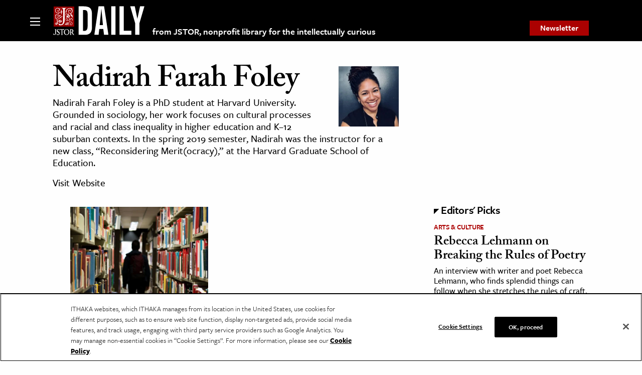

--- FILE ---
content_type: text/html; charset=utf-8
request_url: https://www.google.com/recaptcha/api2/anchor?ar=1&k=6Lfm4tgrAAAAADiGWR9xu848P_5K6B55HHfQmRy_&co=aHR0cHM6Ly9kYWlseS5qc3Rvci5vcmc6NDQz&hl=en&v=PoyoqOPhxBO7pBk68S4YbpHZ&size=invisible&anchor-ms=20000&execute-ms=30000&cb=jw7le9qvul20
body_size: 48729
content:
<!DOCTYPE HTML><html dir="ltr" lang="en"><head><meta http-equiv="Content-Type" content="text/html; charset=UTF-8">
<meta http-equiv="X-UA-Compatible" content="IE=edge">
<title>reCAPTCHA</title>
<style type="text/css">
/* cyrillic-ext */
@font-face {
  font-family: 'Roboto';
  font-style: normal;
  font-weight: 400;
  font-stretch: 100%;
  src: url(//fonts.gstatic.com/s/roboto/v48/KFO7CnqEu92Fr1ME7kSn66aGLdTylUAMa3GUBHMdazTgWw.woff2) format('woff2');
  unicode-range: U+0460-052F, U+1C80-1C8A, U+20B4, U+2DE0-2DFF, U+A640-A69F, U+FE2E-FE2F;
}
/* cyrillic */
@font-face {
  font-family: 'Roboto';
  font-style: normal;
  font-weight: 400;
  font-stretch: 100%;
  src: url(//fonts.gstatic.com/s/roboto/v48/KFO7CnqEu92Fr1ME7kSn66aGLdTylUAMa3iUBHMdazTgWw.woff2) format('woff2');
  unicode-range: U+0301, U+0400-045F, U+0490-0491, U+04B0-04B1, U+2116;
}
/* greek-ext */
@font-face {
  font-family: 'Roboto';
  font-style: normal;
  font-weight: 400;
  font-stretch: 100%;
  src: url(//fonts.gstatic.com/s/roboto/v48/KFO7CnqEu92Fr1ME7kSn66aGLdTylUAMa3CUBHMdazTgWw.woff2) format('woff2');
  unicode-range: U+1F00-1FFF;
}
/* greek */
@font-face {
  font-family: 'Roboto';
  font-style: normal;
  font-weight: 400;
  font-stretch: 100%;
  src: url(//fonts.gstatic.com/s/roboto/v48/KFO7CnqEu92Fr1ME7kSn66aGLdTylUAMa3-UBHMdazTgWw.woff2) format('woff2');
  unicode-range: U+0370-0377, U+037A-037F, U+0384-038A, U+038C, U+038E-03A1, U+03A3-03FF;
}
/* math */
@font-face {
  font-family: 'Roboto';
  font-style: normal;
  font-weight: 400;
  font-stretch: 100%;
  src: url(//fonts.gstatic.com/s/roboto/v48/KFO7CnqEu92Fr1ME7kSn66aGLdTylUAMawCUBHMdazTgWw.woff2) format('woff2');
  unicode-range: U+0302-0303, U+0305, U+0307-0308, U+0310, U+0312, U+0315, U+031A, U+0326-0327, U+032C, U+032F-0330, U+0332-0333, U+0338, U+033A, U+0346, U+034D, U+0391-03A1, U+03A3-03A9, U+03B1-03C9, U+03D1, U+03D5-03D6, U+03F0-03F1, U+03F4-03F5, U+2016-2017, U+2034-2038, U+203C, U+2040, U+2043, U+2047, U+2050, U+2057, U+205F, U+2070-2071, U+2074-208E, U+2090-209C, U+20D0-20DC, U+20E1, U+20E5-20EF, U+2100-2112, U+2114-2115, U+2117-2121, U+2123-214F, U+2190, U+2192, U+2194-21AE, U+21B0-21E5, U+21F1-21F2, U+21F4-2211, U+2213-2214, U+2216-22FF, U+2308-230B, U+2310, U+2319, U+231C-2321, U+2336-237A, U+237C, U+2395, U+239B-23B7, U+23D0, U+23DC-23E1, U+2474-2475, U+25AF, U+25B3, U+25B7, U+25BD, U+25C1, U+25CA, U+25CC, U+25FB, U+266D-266F, U+27C0-27FF, U+2900-2AFF, U+2B0E-2B11, U+2B30-2B4C, U+2BFE, U+3030, U+FF5B, U+FF5D, U+1D400-1D7FF, U+1EE00-1EEFF;
}
/* symbols */
@font-face {
  font-family: 'Roboto';
  font-style: normal;
  font-weight: 400;
  font-stretch: 100%;
  src: url(//fonts.gstatic.com/s/roboto/v48/KFO7CnqEu92Fr1ME7kSn66aGLdTylUAMaxKUBHMdazTgWw.woff2) format('woff2');
  unicode-range: U+0001-000C, U+000E-001F, U+007F-009F, U+20DD-20E0, U+20E2-20E4, U+2150-218F, U+2190, U+2192, U+2194-2199, U+21AF, U+21E6-21F0, U+21F3, U+2218-2219, U+2299, U+22C4-22C6, U+2300-243F, U+2440-244A, U+2460-24FF, U+25A0-27BF, U+2800-28FF, U+2921-2922, U+2981, U+29BF, U+29EB, U+2B00-2BFF, U+4DC0-4DFF, U+FFF9-FFFB, U+10140-1018E, U+10190-1019C, U+101A0, U+101D0-101FD, U+102E0-102FB, U+10E60-10E7E, U+1D2C0-1D2D3, U+1D2E0-1D37F, U+1F000-1F0FF, U+1F100-1F1AD, U+1F1E6-1F1FF, U+1F30D-1F30F, U+1F315, U+1F31C, U+1F31E, U+1F320-1F32C, U+1F336, U+1F378, U+1F37D, U+1F382, U+1F393-1F39F, U+1F3A7-1F3A8, U+1F3AC-1F3AF, U+1F3C2, U+1F3C4-1F3C6, U+1F3CA-1F3CE, U+1F3D4-1F3E0, U+1F3ED, U+1F3F1-1F3F3, U+1F3F5-1F3F7, U+1F408, U+1F415, U+1F41F, U+1F426, U+1F43F, U+1F441-1F442, U+1F444, U+1F446-1F449, U+1F44C-1F44E, U+1F453, U+1F46A, U+1F47D, U+1F4A3, U+1F4B0, U+1F4B3, U+1F4B9, U+1F4BB, U+1F4BF, U+1F4C8-1F4CB, U+1F4D6, U+1F4DA, U+1F4DF, U+1F4E3-1F4E6, U+1F4EA-1F4ED, U+1F4F7, U+1F4F9-1F4FB, U+1F4FD-1F4FE, U+1F503, U+1F507-1F50B, U+1F50D, U+1F512-1F513, U+1F53E-1F54A, U+1F54F-1F5FA, U+1F610, U+1F650-1F67F, U+1F687, U+1F68D, U+1F691, U+1F694, U+1F698, U+1F6AD, U+1F6B2, U+1F6B9-1F6BA, U+1F6BC, U+1F6C6-1F6CF, U+1F6D3-1F6D7, U+1F6E0-1F6EA, U+1F6F0-1F6F3, U+1F6F7-1F6FC, U+1F700-1F7FF, U+1F800-1F80B, U+1F810-1F847, U+1F850-1F859, U+1F860-1F887, U+1F890-1F8AD, U+1F8B0-1F8BB, U+1F8C0-1F8C1, U+1F900-1F90B, U+1F93B, U+1F946, U+1F984, U+1F996, U+1F9E9, U+1FA00-1FA6F, U+1FA70-1FA7C, U+1FA80-1FA89, U+1FA8F-1FAC6, U+1FACE-1FADC, U+1FADF-1FAE9, U+1FAF0-1FAF8, U+1FB00-1FBFF;
}
/* vietnamese */
@font-face {
  font-family: 'Roboto';
  font-style: normal;
  font-weight: 400;
  font-stretch: 100%;
  src: url(//fonts.gstatic.com/s/roboto/v48/KFO7CnqEu92Fr1ME7kSn66aGLdTylUAMa3OUBHMdazTgWw.woff2) format('woff2');
  unicode-range: U+0102-0103, U+0110-0111, U+0128-0129, U+0168-0169, U+01A0-01A1, U+01AF-01B0, U+0300-0301, U+0303-0304, U+0308-0309, U+0323, U+0329, U+1EA0-1EF9, U+20AB;
}
/* latin-ext */
@font-face {
  font-family: 'Roboto';
  font-style: normal;
  font-weight: 400;
  font-stretch: 100%;
  src: url(//fonts.gstatic.com/s/roboto/v48/KFO7CnqEu92Fr1ME7kSn66aGLdTylUAMa3KUBHMdazTgWw.woff2) format('woff2');
  unicode-range: U+0100-02BA, U+02BD-02C5, U+02C7-02CC, U+02CE-02D7, U+02DD-02FF, U+0304, U+0308, U+0329, U+1D00-1DBF, U+1E00-1E9F, U+1EF2-1EFF, U+2020, U+20A0-20AB, U+20AD-20C0, U+2113, U+2C60-2C7F, U+A720-A7FF;
}
/* latin */
@font-face {
  font-family: 'Roboto';
  font-style: normal;
  font-weight: 400;
  font-stretch: 100%;
  src: url(//fonts.gstatic.com/s/roboto/v48/KFO7CnqEu92Fr1ME7kSn66aGLdTylUAMa3yUBHMdazQ.woff2) format('woff2');
  unicode-range: U+0000-00FF, U+0131, U+0152-0153, U+02BB-02BC, U+02C6, U+02DA, U+02DC, U+0304, U+0308, U+0329, U+2000-206F, U+20AC, U+2122, U+2191, U+2193, U+2212, U+2215, U+FEFF, U+FFFD;
}
/* cyrillic-ext */
@font-face {
  font-family: 'Roboto';
  font-style: normal;
  font-weight: 500;
  font-stretch: 100%;
  src: url(//fonts.gstatic.com/s/roboto/v48/KFO7CnqEu92Fr1ME7kSn66aGLdTylUAMa3GUBHMdazTgWw.woff2) format('woff2');
  unicode-range: U+0460-052F, U+1C80-1C8A, U+20B4, U+2DE0-2DFF, U+A640-A69F, U+FE2E-FE2F;
}
/* cyrillic */
@font-face {
  font-family: 'Roboto';
  font-style: normal;
  font-weight: 500;
  font-stretch: 100%;
  src: url(//fonts.gstatic.com/s/roboto/v48/KFO7CnqEu92Fr1ME7kSn66aGLdTylUAMa3iUBHMdazTgWw.woff2) format('woff2');
  unicode-range: U+0301, U+0400-045F, U+0490-0491, U+04B0-04B1, U+2116;
}
/* greek-ext */
@font-face {
  font-family: 'Roboto';
  font-style: normal;
  font-weight: 500;
  font-stretch: 100%;
  src: url(//fonts.gstatic.com/s/roboto/v48/KFO7CnqEu92Fr1ME7kSn66aGLdTylUAMa3CUBHMdazTgWw.woff2) format('woff2');
  unicode-range: U+1F00-1FFF;
}
/* greek */
@font-face {
  font-family: 'Roboto';
  font-style: normal;
  font-weight: 500;
  font-stretch: 100%;
  src: url(//fonts.gstatic.com/s/roboto/v48/KFO7CnqEu92Fr1ME7kSn66aGLdTylUAMa3-UBHMdazTgWw.woff2) format('woff2');
  unicode-range: U+0370-0377, U+037A-037F, U+0384-038A, U+038C, U+038E-03A1, U+03A3-03FF;
}
/* math */
@font-face {
  font-family: 'Roboto';
  font-style: normal;
  font-weight: 500;
  font-stretch: 100%;
  src: url(//fonts.gstatic.com/s/roboto/v48/KFO7CnqEu92Fr1ME7kSn66aGLdTylUAMawCUBHMdazTgWw.woff2) format('woff2');
  unicode-range: U+0302-0303, U+0305, U+0307-0308, U+0310, U+0312, U+0315, U+031A, U+0326-0327, U+032C, U+032F-0330, U+0332-0333, U+0338, U+033A, U+0346, U+034D, U+0391-03A1, U+03A3-03A9, U+03B1-03C9, U+03D1, U+03D5-03D6, U+03F0-03F1, U+03F4-03F5, U+2016-2017, U+2034-2038, U+203C, U+2040, U+2043, U+2047, U+2050, U+2057, U+205F, U+2070-2071, U+2074-208E, U+2090-209C, U+20D0-20DC, U+20E1, U+20E5-20EF, U+2100-2112, U+2114-2115, U+2117-2121, U+2123-214F, U+2190, U+2192, U+2194-21AE, U+21B0-21E5, U+21F1-21F2, U+21F4-2211, U+2213-2214, U+2216-22FF, U+2308-230B, U+2310, U+2319, U+231C-2321, U+2336-237A, U+237C, U+2395, U+239B-23B7, U+23D0, U+23DC-23E1, U+2474-2475, U+25AF, U+25B3, U+25B7, U+25BD, U+25C1, U+25CA, U+25CC, U+25FB, U+266D-266F, U+27C0-27FF, U+2900-2AFF, U+2B0E-2B11, U+2B30-2B4C, U+2BFE, U+3030, U+FF5B, U+FF5D, U+1D400-1D7FF, U+1EE00-1EEFF;
}
/* symbols */
@font-face {
  font-family: 'Roboto';
  font-style: normal;
  font-weight: 500;
  font-stretch: 100%;
  src: url(//fonts.gstatic.com/s/roboto/v48/KFO7CnqEu92Fr1ME7kSn66aGLdTylUAMaxKUBHMdazTgWw.woff2) format('woff2');
  unicode-range: U+0001-000C, U+000E-001F, U+007F-009F, U+20DD-20E0, U+20E2-20E4, U+2150-218F, U+2190, U+2192, U+2194-2199, U+21AF, U+21E6-21F0, U+21F3, U+2218-2219, U+2299, U+22C4-22C6, U+2300-243F, U+2440-244A, U+2460-24FF, U+25A0-27BF, U+2800-28FF, U+2921-2922, U+2981, U+29BF, U+29EB, U+2B00-2BFF, U+4DC0-4DFF, U+FFF9-FFFB, U+10140-1018E, U+10190-1019C, U+101A0, U+101D0-101FD, U+102E0-102FB, U+10E60-10E7E, U+1D2C0-1D2D3, U+1D2E0-1D37F, U+1F000-1F0FF, U+1F100-1F1AD, U+1F1E6-1F1FF, U+1F30D-1F30F, U+1F315, U+1F31C, U+1F31E, U+1F320-1F32C, U+1F336, U+1F378, U+1F37D, U+1F382, U+1F393-1F39F, U+1F3A7-1F3A8, U+1F3AC-1F3AF, U+1F3C2, U+1F3C4-1F3C6, U+1F3CA-1F3CE, U+1F3D4-1F3E0, U+1F3ED, U+1F3F1-1F3F3, U+1F3F5-1F3F7, U+1F408, U+1F415, U+1F41F, U+1F426, U+1F43F, U+1F441-1F442, U+1F444, U+1F446-1F449, U+1F44C-1F44E, U+1F453, U+1F46A, U+1F47D, U+1F4A3, U+1F4B0, U+1F4B3, U+1F4B9, U+1F4BB, U+1F4BF, U+1F4C8-1F4CB, U+1F4D6, U+1F4DA, U+1F4DF, U+1F4E3-1F4E6, U+1F4EA-1F4ED, U+1F4F7, U+1F4F9-1F4FB, U+1F4FD-1F4FE, U+1F503, U+1F507-1F50B, U+1F50D, U+1F512-1F513, U+1F53E-1F54A, U+1F54F-1F5FA, U+1F610, U+1F650-1F67F, U+1F687, U+1F68D, U+1F691, U+1F694, U+1F698, U+1F6AD, U+1F6B2, U+1F6B9-1F6BA, U+1F6BC, U+1F6C6-1F6CF, U+1F6D3-1F6D7, U+1F6E0-1F6EA, U+1F6F0-1F6F3, U+1F6F7-1F6FC, U+1F700-1F7FF, U+1F800-1F80B, U+1F810-1F847, U+1F850-1F859, U+1F860-1F887, U+1F890-1F8AD, U+1F8B0-1F8BB, U+1F8C0-1F8C1, U+1F900-1F90B, U+1F93B, U+1F946, U+1F984, U+1F996, U+1F9E9, U+1FA00-1FA6F, U+1FA70-1FA7C, U+1FA80-1FA89, U+1FA8F-1FAC6, U+1FACE-1FADC, U+1FADF-1FAE9, U+1FAF0-1FAF8, U+1FB00-1FBFF;
}
/* vietnamese */
@font-face {
  font-family: 'Roboto';
  font-style: normal;
  font-weight: 500;
  font-stretch: 100%;
  src: url(//fonts.gstatic.com/s/roboto/v48/KFO7CnqEu92Fr1ME7kSn66aGLdTylUAMa3OUBHMdazTgWw.woff2) format('woff2');
  unicode-range: U+0102-0103, U+0110-0111, U+0128-0129, U+0168-0169, U+01A0-01A1, U+01AF-01B0, U+0300-0301, U+0303-0304, U+0308-0309, U+0323, U+0329, U+1EA0-1EF9, U+20AB;
}
/* latin-ext */
@font-face {
  font-family: 'Roboto';
  font-style: normal;
  font-weight: 500;
  font-stretch: 100%;
  src: url(//fonts.gstatic.com/s/roboto/v48/KFO7CnqEu92Fr1ME7kSn66aGLdTylUAMa3KUBHMdazTgWw.woff2) format('woff2');
  unicode-range: U+0100-02BA, U+02BD-02C5, U+02C7-02CC, U+02CE-02D7, U+02DD-02FF, U+0304, U+0308, U+0329, U+1D00-1DBF, U+1E00-1E9F, U+1EF2-1EFF, U+2020, U+20A0-20AB, U+20AD-20C0, U+2113, U+2C60-2C7F, U+A720-A7FF;
}
/* latin */
@font-face {
  font-family: 'Roboto';
  font-style: normal;
  font-weight: 500;
  font-stretch: 100%;
  src: url(//fonts.gstatic.com/s/roboto/v48/KFO7CnqEu92Fr1ME7kSn66aGLdTylUAMa3yUBHMdazQ.woff2) format('woff2');
  unicode-range: U+0000-00FF, U+0131, U+0152-0153, U+02BB-02BC, U+02C6, U+02DA, U+02DC, U+0304, U+0308, U+0329, U+2000-206F, U+20AC, U+2122, U+2191, U+2193, U+2212, U+2215, U+FEFF, U+FFFD;
}
/* cyrillic-ext */
@font-face {
  font-family: 'Roboto';
  font-style: normal;
  font-weight: 900;
  font-stretch: 100%;
  src: url(//fonts.gstatic.com/s/roboto/v48/KFO7CnqEu92Fr1ME7kSn66aGLdTylUAMa3GUBHMdazTgWw.woff2) format('woff2');
  unicode-range: U+0460-052F, U+1C80-1C8A, U+20B4, U+2DE0-2DFF, U+A640-A69F, U+FE2E-FE2F;
}
/* cyrillic */
@font-face {
  font-family: 'Roboto';
  font-style: normal;
  font-weight: 900;
  font-stretch: 100%;
  src: url(//fonts.gstatic.com/s/roboto/v48/KFO7CnqEu92Fr1ME7kSn66aGLdTylUAMa3iUBHMdazTgWw.woff2) format('woff2');
  unicode-range: U+0301, U+0400-045F, U+0490-0491, U+04B0-04B1, U+2116;
}
/* greek-ext */
@font-face {
  font-family: 'Roboto';
  font-style: normal;
  font-weight: 900;
  font-stretch: 100%;
  src: url(//fonts.gstatic.com/s/roboto/v48/KFO7CnqEu92Fr1ME7kSn66aGLdTylUAMa3CUBHMdazTgWw.woff2) format('woff2');
  unicode-range: U+1F00-1FFF;
}
/* greek */
@font-face {
  font-family: 'Roboto';
  font-style: normal;
  font-weight: 900;
  font-stretch: 100%;
  src: url(//fonts.gstatic.com/s/roboto/v48/KFO7CnqEu92Fr1ME7kSn66aGLdTylUAMa3-UBHMdazTgWw.woff2) format('woff2');
  unicode-range: U+0370-0377, U+037A-037F, U+0384-038A, U+038C, U+038E-03A1, U+03A3-03FF;
}
/* math */
@font-face {
  font-family: 'Roboto';
  font-style: normal;
  font-weight: 900;
  font-stretch: 100%;
  src: url(//fonts.gstatic.com/s/roboto/v48/KFO7CnqEu92Fr1ME7kSn66aGLdTylUAMawCUBHMdazTgWw.woff2) format('woff2');
  unicode-range: U+0302-0303, U+0305, U+0307-0308, U+0310, U+0312, U+0315, U+031A, U+0326-0327, U+032C, U+032F-0330, U+0332-0333, U+0338, U+033A, U+0346, U+034D, U+0391-03A1, U+03A3-03A9, U+03B1-03C9, U+03D1, U+03D5-03D6, U+03F0-03F1, U+03F4-03F5, U+2016-2017, U+2034-2038, U+203C, U+2040, U+2043, U+2047, U+2050, U+2057, U+205F, U+2070-2071, U+2074-208E, U+2090-209C, U+20D0-20DC, U+20E1, U+20E5-20EF, U+2100-2112, U+2114-2115, U+2117-2121, U+2123-214F, U+2190, U+2192, U+2194-21AE, U+21B0-21E5, U+21F1-21F2, U+21F4-2211, U+2213-2214, U+2216-22FF, U+2308-230B, U+2310, U+2319, U+231C-2321, U+2336-237A, U+237C, U+2395, U+239B-23B7, U+23D0, U+23DC-23E1, U+2474-2475, U+25AF, U+25B3, U+25B7, U+25BD, U+25C1, U+25CA, U+25CC, U+25FB, U+266D-266F, U+27C0-27FF, U+2900-2AFF, U+2B0E-2B11, U+2B30-2B4C, U+2BFE, U+3030, U+FF5B, U+FF5D, U+1D400-1D7FF, U+1EE00-1EEFF;
}
/* symbols */
@font-face {
  font-family: 'Roboto';
  font-style: normal;
  font-weight: 900;
  font-stretch: 100%;
  src: url(//fonts.gstatic.com/s/roboto/v48/KFO7CnqEu92Fr1ME7kSn66aGLdTylUAMaxKUBHMdazTgWw.woff2) format('woff2');
  unicode-range: U+0001-000C, U+000E-001F, U+007F-009F, U+20DD-20E0, U+20E2-20E4, U+2150-218F, U+2190, U+2192, U+2194-2199, U+21AF, U+21E6-21F0, U+21F3, U+2218-2219, U+2299, U+22C4-22C6, U+2300-243F, U+2440-244A, U+2460-24FF, U+25A0-27BF, U+2800-28FF, U+2921-2922, U+2981, U+29BF, U+29EB, U+2B00-2BFF, U+4DC0-4DFF, U+FFF9-FFFB, U+10140-1018E, U+10190-1019C, U+101A0, U+101D0-101FD, U+102E0-102FB, U+10E60-10E7E, U+1D2C0-1D2D3, U+1D2E0-1D37F, U+1F000-1F0FF, U+1F100-1F1AD, U+1F1E6-1F1FF, U+1F30D-1F30F, U+1F315, U+1F31C, U+1F31E, U+1F320-1F32C, U+1F336, U+1F378, U+1F37D, U+1F382, U+1F393-1F39F, U+1F3A7-1F3A8, U+1F3AC-1F3AF, U+1F3C2, U+1F3C4-1F3C6, U+1F3CA-1F3CE, U+1F3D4-1F3E0, U+1F3ED, U+1F3F1-1F3F3, U+1F3F5-1F3F7, U+1F408, U+1F415, U+1F41F, U+1F426, U+1F43F, U+1F441-1F442, U+1F444, U+1F446-1F449, U+1F44C-1F44E, U+1F453, U+1F46A, U+1F47D, U+1F4A3, U+1F4B0, U+1F4B3, U+1F4B9, U+1F4BB, U+1F4BF, U+1F4C8-1F4CB, U+1F4D6, U+1F4DA, U+1F4DF, U+1F4E3-1F4E6, U+1F4EA-1F4ED, U+1F4F7, U+1F4F9-1F4FB, U+1F4FD-1F4FE, U+1F503, U+1F507-1F50B, U+1F50D, U+1F512-1F513, U+1F53E-1F54A, U+1F54F-1F5FA, U+1F610, U+1F650-1F67F, U+1F687, U+1F68D, U+1F691, U+1F694, U+1F698, U+1F6AD, U+1F6B2, U+1F6B9-1F6BA, U+1F6BC, U+1F6C6-1F6CF, U+1F6D3-1F6D7, U+1F6E0-1F6EA, U+1F6F0-1F6F3, U+1F6F7-1F6FC, U+1F700-1F7FF, U+1F800-1F80B, U+1F810-1F847, U+1F850-1F859, U+1F860-1F887, U+1F890-1F8AD, U+1F8B0-1F8BB, U+1F8C0-1F8C1, U+1F900-1F90B, U+1F93B, U+1F946, U+1F984, U+1F996, U+1F9E9, U+1FA00-1FA6F, U+1FA70-1FA7C, U+1FA80-1FA89, U+1FA8F-1FAC6, U+1FACE-1FADC, U+1FADF-1FAE9, U+1FAF0-1FAF8, U+1FB00-1FBFF;
}
/* vietnamese */
@font-face {
  font-family: 'Roboto';
  font-style: normal;
  font-weight: 900;
  font-stretch: 100%;
  src: url(//fonts.gstatic.com/s/roboto/v48/KFO7CnqEu92Fr1ME7kSn66aGLdTylUAMa3OUBHMdazTgWw.woff2) format('woff2');
  unicode-range: U+0102-0103, U+0110-0111, U+0128-0129, U+0168-0169, U+01A0-01A1, U+01AF-01B0, U+0300-0301, U+0303-0304, U+0308-0309, U+0323, U+0329, U+1EA0-1EF9, U+20AB;
}
/* latin-ext */
@font-face {
  font-family: 'Roboto';
  font-style: normal;
  font-weight: 900;
  font-stretch: 100%;
  src: url(//fonts.gstatic.com/s/roboto/v48/KFO7CnqEu92Fr1ME7kSn66aGLdTylUAMa3KUBHMdazTgWw.woff2) format('woff2');
  unicode-range: U+0100-02BA, U+02BD-02C5, U+02C7-02CC, U+02CE-02D7, U+02DD-02FF, U+0304, U+0308, U+0329, U+1D00-1DBF, U+1E00-1E9F, U+1EF2-1EFF, U+2020, U+20A0-20AB, U+20AD-20C0, U+2113, U+2C60-2C7F, U+A720-A7FF;
}
/* latin */
@font-face {
  font-family: 'Roboto';
  font-style: normal;
  font-weight: 900;
  font-stretch: 100%;
  src: url(//fonts.gstatic.com/s/roboto/v48/KFO7CnqEu92Fr1ME7kSn66aGLdTylUAMa3yUBHMdazQ.woff2) format('woff2');
  unicode-range: U+0000-00FF, U+0131, U+0152-0153, U+02BB-02BC, U+02C6, U+02DA, U+02DC, U+0304, U+0308, U+0329, U+2000-206F, U+20AC, U+2122, U+2191, U+2193, U+2212, U+2215, U+FEFF, U+FFFD;
}

</style>
<link rel="stylesheet" type="text/css" href="https://www.gstatic.com/recaptcha/releases/PoyoqOPhxBO7pBk68S4YbpHZ/styles__ltr.css">
<script nonce="-KFYl7G7Om5MglhY3cuMeQ" type="text/javascript">window['__recaptcha_api'] = 'https://www.google.com/recaptcha/api2/';</script>
<script type="text/javascript" src="https://www.gstatic.com/recaptcha/releases/PoyoqOPhxBO7pBk68S4YbpHZ/recaptcha__en.js" nonce="-KFYl7G7Om5MglhY3cuMeQ">
      
    </script></head>
<body><div id="rc-anchor-alert" class="rc-anchor-alert"></div>
<input type="hidden" id="recaptcha-token" value="[base64]">
<script type="text/javascript" nonce="-KFYl7G7Om5MglhY3cuMeQ">
      recaptcha.anchor.Main.init("[\x22ainput\x22,[\x22bgdata\x22,\x22\x22,\[base64]/[base64]/[base64]/bmV3IHJbeF0oY1swXSk6RT09Mj9uZXcgclt4XShjWzBdLGNbMV0pOkU9PTM/bmV3IHJbeF0oY1swXSxjWzFdLGNbMl0pOkU9PTQ/[base64]/[base64]/[base64]/[base64]/[base64]/[base64]/[base64]/[base64]\x22,\[base64]\\u003d\x22,\x22wosEOzE0wrkOIMKRw7zCv2XDgVXCrBXCvMOKw6d1wq7DpMKnwr/ClgVzasOqwqnDksKlwrcKMEjDnsOvwqEZU8KYw7nCiMOew7fDs8Kmw5bDgwzDi8Kpwox5w6RYw4wEA8OyecKWwqtgBcKHw4bCvMO9w7cbcg0rdD7Dn1XCtHDDnFfCnl4aU8KEXcOQI8KQXS1Lw5sYNiPCgQnCt8ONPMKWw5zCsGhswqlRLMOmGcKGwpZteMKdb8K/[base64]/AigVw4luw6nDmyrCtMKww5UEw5/Dl8OlXsOVCcKsdMKqVsOgwrwKZ8ONKHkgdMKgw6nCvsOzworCi8KAw5PCoMOkB0lfMlHChcO9PXBHVxwkVRJmw4jCosKoHxTCu8O+I3fClFZgwo0Qw7rCkcKlw7d6LcO/wrMzdgTCmcOdw7NBLSHDq2R9w5TCqcOtw6fCmiXDiXXDjsKZwokUw4offBYWw5DCoAfCpsK3wrhCw4TCucOoSMOQwqVSwqxFwrrDr3/DuMOxKHTDtsOAw5LDmcO0ZcK2w6lRwo4eYXktLRt1N33DhVBHwpMuw5PDnsK4w4/[base64]/[base64]/w78cw5jCixzDmxrDlsOiw5rClwvCmsODwo3DvWHDrcO3wq/CnsKtwpfDq1MWXsOKw4o/w7vCpMOMZVHCssODZVTDrg/[base64]/RybCqTEfw7LDi8KIDFk/w6J5wrIPwpLDvcOJw4cswpQXwofCmMKPGMO0csKVGcOqwr/Ci8KRwpcEXsOYBGhYw4bCqMKva39hP1F7S2FNw5/ConIAEDU0UULDui7DkiXCjVw5wpfDjjYjw6PCiQDCs8OiwqVCZwILQMKQEXHDj8KEwpYfTyTCn1s9w6nDm8KldcOdHzLDnVBWwqQywqAYAMObOcOawrjCmsOgwpp/JHwLTljDpwTDjQ7Dh8OKwoIvZcKgwobDmWZkB1DDlV7DqsKzw5PDnBY6w4XClsOADsOcJh85w7TCt2Q3wpZaeMO2wqzCll/CjMK8wr9HNcOyw4HCqDTDmBzDt8KEOBJHwrY7DkR1bMK1wrUFMwbCmcOrwpQ8w6LDssKEDzwdwp1gwp3Co8K6Si4DXsKFEFZiw6I/wrPDrXctL8OXwr0wfzJZKEkfDGcwwrE3PcOeLMOtehbCgMOwVGvDh0DCjcKNecKBIUxWbcOAwqgbU8OTcF7Ds8OhYMKUwoJTwrMpHFzDsMOHRMKBR1nDvcKPw78sw6lOw4/DlcORw5FaElg6ZcO0w7I/[base64]/eVHDrA/DoC4fw5wqCT7DhRE4wphhw4J4BsKqdXh7w48jSsOnH3wLw45sw5PCqEQ8w65yw5dKw7/Drxh+LDxIFcKkbsKOHcKMUUAlZsONwq/[base64]/Dh2vDq3xzwobDvCcawrguwoQsJcOAw5JDDWTDmsKvw4hWOio/GMO2w6vDmUUFHirDvCjChMO4wr5rw7TDrR3Dm8OpcsOtwpHCsMOMw5NjwpZww5PDjMOgwqNgwoZGwoPCgsO5FMONTMKGSl8zKMO8w5/CtMKPEcKww4zCr23Dq8KNSjHDm8OmKQ59wrVeJsOaR8OdCcOXPsKJwobDmydPwo1Jw6cdwocWw6nCpcKwwrnDvETDqnvDoCJ+QsOfYMO6wqN4w5DDrQ/DoMOBfsO1w5kkSRUhw4YXwrM/cMKAwps0HCNsw7vCuUAXFsOyDFLDmgNfwqhnKQ/DkcO5acOkw4PCnlApw5/CgMKoVyHCnnAPwqU0JMKyY8OZURVjJsKew77DscKPODg/PDIZwqnCqwnCpkzDpsOjVjs+MsKfHsOswpZ8LMOrw6XCnSfDjRLCrjjDmll4woQ3akVzw4rCksKfUjDDsMOow6TCn29gwq4/w6/DpgrCo8KCJcKXwqzDgcKrwobCkGfDscOhwrorN2bDicKcwqfCjm9zw45wehbDpiUxSMOww6DDpmVww5xxD1/[base64]/[base64]/[base64]/Dh212wqhQwptnNyUcGMOcJVzDhQ7CnMOJw4chw59ww491f3JkNsKNPB3ChMKMRcOdG0t3aRXDjCZQwrHDgQAADsKHwoNjwroVwp4Qwq99JHV6MsKmTMO/w64jwqxxw4rCs8KOC8KSwohIBxYLQ8KkwqJ6ERc4cBgqwpLDn8OjT8K6IcOhMivClT7ClcOQDcKUG2hTw5/DuMO4acOUwroVbsKWJ13DrMKcw6TCin7Coilaw6fCkMOhw7EmUQ5DG8KrCQ/CvzTCnGA/[base64]/[base64]/cxXDo2bCl8OJw5TDvsK6XcKgwrs+wpvCvcK1wr10JsKvw6PCrMKpRsKocxXCjcO7JwHChEB5bMOQwpHCscO6V8ORbMKcwozCi0LDhBXCrDTCjwPCgcO3HSgow6Fpw67DisKQDl3DiXXCmwQEw4fCvMONK8KdwpVHw7V5wq/DhsOLbcO0VVvDlsKdw47Chl/CqXfDlMKNw5N0XMO0S1cUFMK6M8OfLsKeG3MKRsKdwrUsLFjCi8K6QsOnw7Q8wrEWYUx8w4MawrHDlsK+acKQwp8Xwq7DjMKZwozCl2QHW8KWwoXDlH3DqsOFw5E+woVTwqjDjsONw7bCimxUw6VvwoF2w4fCoRzDh2dESH1qFsKLwoYaT8O4wqzDnEjDh8O/w5p/TMOma3PCmcOsKmQpUi8QwrlcwrF1chPCvMObJ1XDqMKCc0A6wqMwLsOww7/DlS7Ci1vDijDDg8K3w5rCu8OHT8ODE2vDiitKw6tzQsOFw48Jw7IDMMOKKibDk8K0P8Kiw4PDr8Kxf1IbBsOhwo/DgWN0wo/ComnCvMOfHcO3PwvDpjvDtSHCpMO+NFLDrgtxwqwkGEp4DsO2w4lmC8KHw5XCnm3DlmjDncKSwqPDvgtJwojDpxooJsOHwr3DqD3Ciw5/[base64]/Chz0YAknCmy0zFMOsw7/[base64]/DnkQ9fQ/Crh1Pw5DDgMOqAAjCoRh7w5vCi8Kww77DksK0Z30TWTIYC8Krwqx+JcOeGXtzw54cw4LClxjCh8OWw6sqVH9bwqIhw5FYw7PDj0vCgsKlw65jwq8vw4DCilx0BULDowrCgVZQPxA+UcKvwqF1E8OPwofClsKvNMOCwqTDj8OaThMRNnnDlMO/w4Epez7DnVYyZgwAHcKUJhTCkcKgw5obQyVrSQjDhsKJC8KcOsKvwrnDlMOyKhPDmGDDsDADw4rDusO8U2nCpSgsa0bDpilrw4skF8OrJhvDtyfDkMK7eEM9M3TClTYOw787WFhzwpxDw6hlXgzDrMKmwrvCl0d/[base64]/DpxrDsDDDkjHCniLCjwTCgMOlFsKqRFPDsMO0Hm4FT0dFRB/DhlAtZlZeM8KCw4jDkcO+ZsOPZMOBPsKWWQcEfX1Vw4jCnMOiFFxmw7TDn2TCoMO8w7/DkF/ComAqw5dbwp4iMcKJwrbDhG0PwqTDon/CkMKuAsOvw6llPMOqdhYzV8Kow5pgw6jDjzPDq8KSw5vDl8Kxw7cVw6HCqA7CrsKhN8Kuw5HCvMOtwpvCsE/CjVpBXUrCqiEkwrJNw5zCnDLDisOiw7HDozwYb8KBw4vClsKpAcO5wpQvw5TDrsOLw6/DhMOHwprDr8OOKwMARyRdw7JuKMK7cMK9QBcYfWJZw6LDmMKNwrEiwqPCqzoFwrFFwqvCnB7DlRZ+wq7CmizCjMKKfWhxZAbDrsK/VsOowooaeMKiw7PCnjfCisKiLMOkBRnDqigYwrPCmAvClzYCRMK8wojDtQ3ClsOzA8KEWH46R8Ovw4ALBS/CiwrDtnErGMOZDsO4wrnCvybDusOjeRXDkwTCunIDf8K/wqTCnzvChg7CqnnDkVPCjD7CtQVMODXCmMKXPsO8wpvDnMOOSSMBwo7DtMOLwrQdfzo9EsKAwrpkCcKmwqhJw7TDscO6PUYlw6bCowkYwrvDqV92w5AQwrlOMHXCicOXwqXCm8KTTT/ClG3CscKJZMOTwoB+aE7Dj03Dg2kCMMKkw4R6VcKDBAnCg1fDjRdSw79pLx3ClsKKwrI6wqPDun/Dj2ldHC9aDMONdStZw6hEE8O2w6lnwoF1cgghw6AOw4HCg8OsMMOVw6DCpHvDm045REXDpcK1KzFkw5LCsiDCrMKuwpkOTQHDrcOaCU7Cs8OWM3IrU8K2asO/w69tfG7DpMOaw57DtivDqsObfsKFdsKPIMO5YActEcKVwojDoFA1wqEVHlrDkT7DqT7CisOfIywgw6/DpcODwpjCoMOLwqEowpFow6IdwqoywrsywrfCjsKpwrQ9w4VSTzbCvcKQwpMgwp5Ww71pH8OgLMK/w6fCscOjw4YQF3rDq8Odw7TCoULDtcKJw5bCicOJw4QfU8OUFsKXY8OmA8KuwqIvaMOkdBlHw7rDrz8Iw6xdw5PDmxrDjMOhe8O6MiXDp8K/w6TCljlmw6sRDDIdwpMgZMK2GMOqw7x0fAtuw5gbMRjCvhB7ScOxChYzcMKgw6zDtgVXecK4c8KHasOGcznDj3fDusOfwqTCqcKLwqnDocOVUsKdwoYhSsKjw6wJwrzCiAM/w5JwwrbDqRfDrQMBBsOJMsOmegtLwpckSMKIS8OnXUBTIm3Dvy3DoEnCgT/CoMO+TMOWwq7DjDVQwrUpacKOAinCoMORw5pcfmxuw7wAw4FCbMKowogXLE/[base64]/Cr8KCw5JGKFlVM8KtHAMpw6Qswp4rf1bDuMObJcOZwqMiwq93w6Qzw71pw48aw5PCswrCt1sIQ8OFHTJuR8KSK8OgUS7CjyxSKWxfIhsGCcKuwr9Bw709wp3DsMORIsKnJsOVwoDCpcOMb1bDrMKJw7zDliYKwoF1w7HCkMOjAcKMUMKHFDZ/w7ZmUcOITWk7woPCqj7DqGE6wodgHmPDnMKzIzZRWSbCgMOAwrcfbMK4w4nCmcKIw4nDsxVYQzjDlsO/wqfDsV17wr3CusOpwpoLwrvDmcKXwoPChsOtZTFpwrzCthvDmnokwrnCqcKTwogtDsKWw49eCcOYwqweEsKowrDCp8KCdMO4B8KMw6vCjWLDi8KGw7dtTcKKK8KZUMOpw5vCmsKCO8OCaBLDoAQuw5ROw7/DusOVYsO/OMOFHcOVN1MfWRHCmUfCh8KHLXREw6MzwobClkZXNVHCqwd+JcODI8OLworCucO1wrLDtwHCpVLCiXMrwp7DtTLDscOLw57DhUHDssOmwrt+w5kswr4iwrEOEQvDrR3Dt18Qw4PCiQ5RHsOOwpUawpdDDMK8wr/CicOULcOuwq7DhhvDiTLCtnbChcKkcCJ9wr5fYiEwwqLDpykEPiTDgMKcL8K1E3fDkMOiR8OLfsKwYHHDnBnDusKgWnIvJMOyMMKRwrvDk0nDoFMxwp/DpsO5XcOUw73CgVPDl8Ouw6nDiMKyOsOWwoXDhwVtw4hULcKQw4bDiWExVXPDmzVOw7HCnMK9b8Olw4vDlcKhF8KmwqRiU8O2MsKXPsK2HGM+wo86w6tgwpYOwp/Ds0J3wpxhZ1vCgl0dwoHCgMOKCzIUYGNsQj3DhMObwrjDvDdUwrMwDh8pEmRfwooOVEAGMUEtJFHCjCxpwqfDpxbCi8Kew7/[base64]/fChDwpExV8OYbsO6woLCs8KxZU0mwrU0wrsAK8O5w5E/[base64]/CjsK2w75XwrjCj1TCq2HDgiUfSGcmO8ONScO9W8K0w4ggwopaIBLDijQTw61HVHnDgsK5w4dOTsKzw5QfZx0VwrlZwoJpf8OGOEvDtlE8WsOxKDYTZMKMwr4/[base64]/DhBwFwrclSiXDkcOxH0LDu8K1HjbCncOoXsK5eQjDqsKEw5/CmVkTcMOJw67Cn1w/w7dhw7vDlSE1wpkpSHxmLMOWwp5cwo8iw45oBn9pw7FvwqtMTEYpI8OswrfDmW5fw49laQseTlrDo8KLw495ZsOBB8KrKcOTB8KlwrTCrxYXw43Dm8K3FsKTw4lvVcO8dzBXFGtqw7xxwpp0HcO8eGbDiV8NccOowq/DkcKOw6I9MV7DmcOpbV9NNcK9wrHCj8Ksw57DpsKaw5bDpsOPw7jDhnI2VsOqw4o9S3krwrjDjxvDg8O8w5bDu8OGV8OEwrrDrMK+wo/CiCNrwoApUsOswqp2wpx+w5vDssOnD0vCjwnCmCILwpIjMsKVwqXCuMK/c8OFw5DCkcKEw4NMEDfCkMOiwpbCtsKOYlrDpUQtwonDpA4lw5XCji3Cs1hdZwR8XMOYA1hjeG3Do3zDrMOdwq7Ck8OTMk/[base64]/CgxvCiMKhw7fDiMKyw6DDgzY/wrTCmk0pwrPDrMKoX8OXw63CvcKAIkfDrcKGbMKkKsKfw5RkAMOsTm7DoMKCBx7CmcO+wonDusOJL8K6w7jCll3ChsOnVcK8wrUBKA/DvsOuGcONwqlXwo1Kwq8dAcKpXU0pwosww4VbEcKww67Dv2wIVsK0XjZrwrLDg8OhwqU0w4g3wr8zwp3DjcKHZ8O4NMOfwq9ywoHCrlXCn8ODMkF1ZsONPsKSdVtze2LCusOEcMK/wr8zZMK8wptAw4ZLwpx/PMOWwpXCtMOvw7c0DcKKJsOQTxbDjcKPwqbDsMK/wrHCjVxDOsK9wpzDslFpw5PDvcOhVcO9wqLCtMOgTlZrw5vCjSEhw77Ck8KWVGkJXMODQGPDssOawq3Cjwl4DcOJP2TDosOgQyUIHcOITTJlw5TCi10Tw6BRIl/DhcKUwpPCoMObw5jDmsK+dMOpw4rDq8KUVMO5wqLDiMKIwqvCslMOZsKfwpfCosOgw68ZO2oqVcOXw43DtBsvw6t9w6fDm0tgwpDDhmzCh8K+wqPDkcODwofCrsKCZsKSLMKnRcKcw5Vdwo5dw790w73CkcOsw4k0SMKjQ2fCpSLCuTPDj8K3wq/Cj0zCuMKJVTtjeiXCu2/DjcOxJsKrQWfCo8KHBHUODcO7XWPCh8KfGsOgw61JQWMew7rDtcKNwrrDvwUowp/DqcKTLMKOJMOleyrDuGxZYSXDgnDCkwTDh3ApwrBvNMOXw7RyNMOjQMKeP8O4woZqJxbDucKfw4VzNMOHw51ZwpLCuDMpw5jDuy5rcWBRUQLCl8Kxw6lWwo/[base64]/DkMKHw7HCrMOSfynCoMOmwrsKw6TDgwpbwrtow63DkBQAwpHCr3d4woPDkcKQORMvQsKvw7F3LnbDslvDtsODwqV5wrHClFjDisK/w78QdCFNwrE9w4rCvcOsUsKKwoLDh8K8w5EewoXCm8OGwrhJMsO4woNWw6/[base64]/Cr25EKMOmwqRRw6c/w6DChsO3wqHDnMOafcKAGDk9w7d/TcOrwrrCsSzCrsKhwrjChcKCDQ/DqjXCiMKOZMOqC1QhKW4Nwo/[base64]/w40Bw4IHRVALJMOtASfDlTvCgMONaDXDkhPDs2FZC8KrwofDmMOAw6BXwr8iw4xSAsOoC8K7YcKYwqMSK8K1wrQZHy3Cu8KDN8KwwoHCoMORKsK9IjzCqmhKw4IzUD/[base64]/DlXVcw4Q0wq/CvXhLXsKPFhlOw7DCkg/[base64]/w6ADBmbChC/Dq3hfH8Orw73DtSVFw5HCq8OlFmdmw67CnMO7Z1PCgygpw4ReecKmbcKBw5DDumHDqMKhwoLDvMOiwpkpcMKTwpvCqhxrw4/Ds8OeITDCoz5oBgDCkwPDlcOkw68yJDLDo0bDjcOuwqwwwrvDi1bDrSAuwrPCpAbCtcO0AHoEEHTCgRfDgcO+w73Ci8KTbnrCiS/DisOqacK4w4nCkDwQw4wfGsKyawVcUcO7w5oKwrHDjUd6QMKPHDZmw4HDlsKAwqHDscOuwrfCnMKzw68CEcK6wpFdwqTCqcKFPmsKw5LDqsKiwqPCucKefcKRw7FJCA1Ww6AIwoxoDFR/w4oiCcKgwo8sKEDDgAl7FnDCmcK/wpLDpcO3w69PGW3ClyfClg3DtMOzLh/Cni/Cn8KKw5VKwqXDvMKlX8KVwoU5GFk+wpLCjMKPYjw6BMO8ScKuFmbClcOywqdIKsO9FjYEw5XCoMOSRcKAw5rCt37DvHV3RXM+XH/CicKawo3ClRkWecOhHcOIw5/DrMOfK8OHw7YgAMO2wrc4wrNMwo/CpcKPJsKUwrvDocK/LMOrw5DCnsO2w7fCsG/DuS94w51rNsKdwrXClsKPfsKQwp7DvcOaATchw63DnMKCE8KPVMKNwrIRZ8O/BsK2w7lRd8KwdhtzwrjCiMOvJDBwDcKCw47DmEpKSxjChMORBcOuUXAqcTDDlMK0PSEdeVspV8K1XmzCn8OpSsKMGsOlwpLCvsOATQzCpG1sw5HDjMKgwq7Cq8KeGCnDt23CjMOcwqYvMzbCtMOwwqnCmsKFOMORw50lMyPDvFt/UjfDh8OxTBfDjlPCjzdawoguQiHCkAktw7DDvyEUwobCpsO4w7LCqhzDv8Kfw6lJw4fDp8OZw6Ngw5RuwpHChw7Cv8O5Yk07EMOXFAUwR8ONwo/[base64]/cihuw6fDsMOpwrzDvcKHwp3Cn8OjWxPCp8OSw6LDtH5UwqDChWbDosO/[base64]/DicOnw6o2w75dMcOUwrbDkg3DmERTw4x2wpoSwoDCm1xdFGRIw51Aw7LClcOHNmp9K8Odw4MBR0wCw7Fsw5AjCFcgwo/CpFfDoUsdS8KESUnCqMK/GlZmLGXDssOSwqnCvRoOTsOSw7vCsydtBUrCuwfDgWgpwr9jKMObw7nDn8KVIQsNw5XCoQzDlAA+wrsjw57CkkQ3YBU+wq3ChsKqCMOSD33Co0TDj8KAwr7DlHhha8KxNnrDti/[base64]/[base64]/Dt8OKw5HDoW7DqTPDk0Y2F8OTVsO+wqDCgMOXwoDDmgbDmsK+W8KOIETDh8KawqcTb0TDhlrDisKbeBdUw79Jw7t1w69Rw4nCmcOaJMOMw7bDvMOrXRAcwokfw5UWRcOVHlFFwpJdwr3Co8OsdTxaI8Ovwp3CtsOLwozCuA1jLMOHE8KNfT46BlvDnAsAw5XDpsOvwr/CgcKcw4zChsKFwrs2wrDDlRUrwoMpFgMUHcKvw43ChQfCuQXDqwF5w7XCgMO/[base64]/Cr8OmNEfDpmnClcOBLcOLY8Kaw6XDvcKCwrMSw6zCj8OxUDzCkRDCjXrDl2M7w5/DlmAjTlolLMOjRcKxw7HDksKFJMOAwr0EBMOswqPDuMKmw7TDmsKiwrfCjDvCjjrCvkl9EAvDkRPCsAjCrMODA8KFUW4/CV/[base64]/DvT50w7RdbMKeA2LDgxlDcHIWQcK8wpLCgyNSw4DDrsOWw53DrkYdFWEtw7/DsBfCgkI5AFlKBMODw5s4L8KwwrnDgzsga8OIwrHCisO/dcO3JMKUwrV+TcKxC0kOFcOkw7vCtsOWwo19wopMSVbCng7DmcKiw5DDsMOhKxdWf0QlTkDDrWHDkRTDjgAHwrnCsmrDpQrCuMKYw7UkwrQ4LUlFNsOyw7PDqRNTwq/DpiEdwrLCn1xaw4MQw4Usw6wMwqfDucKcOMO8w45qQSk8w77DvCfDuMOtVXRbwpPCgxQlP8KSJyk2LBRHKMOUwrLDusKQXMKKwoHDjTPDri7ChSoHw7/CsAbDgzXDq8O+WV0DwoHDox7DmwDCvcKrCxgneMOkw65ScCbDqMOzw77CvcK4ScO3wqYEaC8EbRXDuyrCnMO0TMKIS3jDr19XSMOawpRtwrAgwpfCpsOlwr/CuMKwO8OFWDfDscOgwr3ChUU6wpBpd8Oxw7BoUMOjElfDtU3DoCMGD8OmVnzDpsOtwr/CoDXDnxXCq8K3GlZGwo7CmBvChUTDtzF3KMK5WcO0I2LDmMKGwrHDhMK3fw3DgHQIC8KPO8OGwoRyw57CtsOwFsKVw4TCvSzChAHCuHMhcsKncwMiw4rDnyxXTMO0wpLCmH3DrwgUwqpSwoUQFXfChGXDi2vDgCPDu1LDlT/CgMO8wqZCw69Sw7bCtn9iwo0Bwr3CnFPCjsKxw7TDvMOBTsOywqljKxVKwpXDjMOBw4czwo/CucKzHXfDqxbDixXCjcOrSMKew60ww5YHwo1rw49Yw6BOw5PCpMKJN8OMw47Dp8KidMOuFMKAMcKWAMKnw4/CjlEOw4sYwqYNwq3Dp3vDp0vCuwvDhWnDlgvDmhAAOWw3woXDpzvCg8KoSx4vKA/DjcO4Rj7CrwbDhE7CvMKUw5HDlMKxBU3DsTwLwoA9w750woxuwpR1WMKTImZvDHzDtMK8wrhHw54yVMOCwqlHwqXDol7CscKWWsKuw4zCnsKyDMKEwpTDpsOjWsOaRsKWw4nDksOrw408w786wq3DvX8cwrfChE7DiMKKwqZww6HDmMOIA0/CqsKyHDfDry7Co8KLFivCiMO2w5TDqFwlwrZ/w49fMcKqFwtVZncRw7Z7wo7Dli4JdMOiPMK+dMOzw6TCmsOWMgfCn8OUaMK5F8KHwoIRw6NrwpPCuMOiw7oLwo7Dm8KgwoQswpbDjRfCuS5ewoQRwpV/w4TDqTIea8KKw7LCpMO0WX41bMK1w6Rnw5jCj1EqwprDu8KzwojCisKKw53Co8KxMcO4wqkewogLwptyw4vCsB4Sw4TCjATDkHLCpiVyasOAwrNyw5AUBMKYwozDvsKAYDPCvwE9cBjCksKFPsK/w4fDiTfCoUQ5W8KJw7Rlw5Z0ODk5w4jCm8KfYMOeDcKuwoJrw6jDnmDDkMK7IB3DkTnCh8Ocw5BuJDLDvUhBwqQLwrYMC1nDocOGw7lwc1vCnsKgfhXDklpLwojCgTrCr2/DpQ4Ew7rDuhTDhwBzFjtcw53CkjjCn8KScy5vacOPG0fCp8O5w5vDqzfChsKbTmhVw7RXwphNYy/CqjPCjMOYw645w7PCmR7DkBpXwr3DnhttRGUywqpywojDiMOFw5E3w79oOMOJUlk9PhBwUGjCk8KNw5oKwqoRwqvDm8KtFMKIc8OAEGDCjVfDhMOdcR0fG0xQw5pkRkXCj8KJAMKpwpPCownCisKdwoHCksKLwrzDjX3CgcK2cw/DnMKTwonCs8Knw5bDuMKoMxHCk1jDssOmw7PCgsO/YcKawoTDu2gUeQM5WMO1eV58HcO9R8O3El1mwp/[base64]/DkiHDvcOoa8OOdsOCYsKnw5xsQiw0UT86dBtawobDrFgICy5Qw65Aw4oBwoTDuyVeaBBTNEPCu8OFw4EceWgGPsOiwpHDpCDDncOlEnDDjyFZHxcOwqHCvCg7wpM1SVnCqMK9wr/CrAzCjCXCly8ZwrfDgcOEw5xgw416e3bCiMKNw4jDvMOEb8OHBsO8wqBBw4k3dTfDqcKHwp3Ckw8xeFDCksOmTsKSw5Z+wo3CgGplPMOUHMK3QmvCrlIaHkvDv1DCpcOfwqEHLsKdeMKnw41GOsKfLcOFw4TCqV/CrcO8w7NvTMObSxEae8Oxw6vCk8O+w4jCh2Nmw4xdwr/CuT4oazpTw7PCvBvChWI5TWcdDg0gw6PDqUYgBBQLK8O7w6YPw4rCs8O4e8K4wrFmMsKTAMKucwRDw43CvFDCqcKpwpTDn0fCv0rCtysJWGImRzhqZMK7woV1w5V2Izopw5DCvSNnw53DmGF1wqwYJRnDkGgjw7/CpcKcwqlcIXHCtV/DjcKISMKxwojDkz0mHMKnw6DDnMKvdjc9wo/[base64]/w7/CjsKow4zCsj/Dk1rDo2HCpW3Dpkd3VcKVGH9gesKEwqzDjnYYw5TCpBXDo8KXA8KTFHbDmMKew6PCvyHDqRgdw5PClzM+TVBUw7tXF8OQIcK4w63ChHPCjXXDq8K2VsKmHV5QQEM+w6/Dv8OFw5XColtZfATDjxAhDcOaKxh2fx/DqWnDoRshwqcTwospQcKTwrZ0w4sewqhzd8OFDEozHgnCpHXCqysfcgwfZTbDi8K1w681w6LDlMOww78twpnCisOKIRh/wqPCvC/ClnNvLcOmWcKWwpbCosKswrbCiMOReH7DoMO3T1nDpzVcSmRIwoZowoYQwrHCncOgwoXCp8KUwocrGy3DlW0Kw6/[base64]/DuzjCqsO2b8KNw6PCkMKpVMKyJcOpXDHDtMKwUnzDhsKQF8OBVjnDtMOyccO6wotwG8K1w6jDtl50wrMjbzQFwpbDk2LDk8OnwoLDh8KTTBp9w7/CksOvworCoT/CmAxHwrldUMOhKMO0wqLCi8OAwpjDlFjCtsOOc8KiO8KmwoDDn2lqVURTecK5c8OCIcK3wqTCnsOxw54Fw7xAw6rClS07wo/Dk03Dk2bDgx3CsGh4w5/Cn8KjF8KiwqtXNhcFwpPCpcOqDXTDh3dqwo0Zw4tsM8KCcUMBUMK4Gk7DjjJXwpshwqvDoMOZXcKbHMO6woV7w5fDt8K4RcOzXcOzEMKFFBkiwoDCjsOfDi/[base64]/KQHDrcOyfcO6w7/CgEHDk8K1b000BsO9WCgXUcKYExPDlx0pLMKhw4/Cl8K/[base64]/woXCiwbCrcOSwo3DuWJrRATDtR7DgMKHwp11w4PCjXVswpTDjkwpwoLDq2ctFcK4SMK9LMK2wrVKwqfDusO9b2DDrzTCjivClWXCrknDuGTDpivCssKYQ8K8PMKVQ8KZAVLDiGdDwr/DgVkoAh4vLh/[base64]/DcOaw5kLQcK1w7jCssK3wqPCpFvCn8Kyw5VRw6low59hZsOhwo5ywq3CuDdUImTDk8Oww5Z/YxY5w73DjQ/ClsKDw5guw5jDjRrDhUVMZ03DoXvDlU4JOG3DvC3CtMKfwqrCiMKbwrkaXsOdWMO8w4fDshnClUnCrlfDmRXDhlvCrcOUwqZ/wqRVw4ZIYynCqMOKwrDDqMKEw4LDo1nDg8K/w6dVKCk0woN9w6QAbynCksOaw58Gw4JUEkfDhsKLYcOgaHkBwoALN1DCoMK9w5jDk8OrRi3Chl3CpsOyX8K+IMKvw6nCg8KTH0pPwr/CpMOLHcKdGD3DmHvCo8OKw7kOK2vDmwbCt8Orw7fDnlARQ8OFw5kkw4URwpQqeAFlGjwgw4PDnD0CLcKbwo5Cw5huwpjCnsOZw5HCtlxswqIXwphgdHJvw7pXwoIrw7/Dmy0swqbCrMO8w7ojbcKQZMKxwodQwoPDkRrDhsOowqHDgcKzwrcjWcOIw54GWMKLwqDDucKgwrpTMcK2wqFiw77Csw/CtcOCwrVtEMO+YiJkwp3CosKBDcK7JHd1esOyw7x9YMKYWMOXw6gQFwBLZcOZDcOKwpZhNcKqcsOLwqALw6jCmifCq8ONw5LCjm3DhsOsAVvCgMKdHMKyRMO3w7/DqT9YFsKcwovDncKkNcOiwqYFw4fCshUsw4BEbMK9wpLCt8OSacO1f07Cr0kDcQNITh7ChQbDlcK4Yk4GwqrDu2Z9wpLDl8KXw5PClMO/B1PCvjnCsBfDoUZiAsO1ExYJwojCmsOqJ8O7PT5TZ8OzwqQSw7rCn8KeRcKuJxHDpy3Cj8OPFMOSKMK1w6M6w77CuSImQcKzw6wuwodpw5Vpw5JUwqkSwr7DrcO2A0nDjhdceCPDinvDhAYofQgYwpEPw7bDkcOWwph3VcKuHBlmMsOmBsKvcsKCwqd/wq97bMOxImdOwrXCmcO/wp/DlCxqXEvCrTBBPcK/YmHCsWPDk3HDu8Ovd8O/wozCiMO/e8K5bGnChcOTwqZVw44XasOVwrrDph3CmcKAdBNxwrYHwq/Cu0HDsirCkyIAwqFoAxXCm8OPwpHDhsKyf8OfwpbCoyrDvRxoXy/DvR4yThlnwp/DjsOEdMKLw7YCw6zChVPCq8KbPmTCtcOuwqzCg1wlw7R1wqzDuEfDncOLw6gtwqcqFCrDjyzCj8K/w7tjwofClcKJw73Ck8OeOVwLwpfDiAFcemnCosKoHMOBJMOrwpt+Q8KcCsKswr0WGW1gEi99woPDil3CnWdTVsOhNWTDg8KiNUXCi8K4McOLw4J6DEfCmxR2cCvDgmtawpBxwp/DgW8Cw4wCCcKxSGAtH8OSwpcIwrJITw5OBsOow4tsG8K7VsKLJsOUZjDDpcO4w5Fcwq/[base64]/DmhjCo3k7wq9RwoZXw7fCtgzDrCHCn8OeaVfCplXDt8OuKcKJNh13Ek3DnmsewqnCuMKmw4bDjcO8wqbDhWbCgHDDqlXDlR/DpsOWQsOYwrYXwqp7UUR0wojCoj9ew6oOD198w6BEKcKpEC/Cj1B+wqMJQ8OkdcOxwopEw5rCvMOuVsOkcsOHWENpw4HDtsOeGmt4U8ODw7I2wrXCvCjDhUfCosKUwo4RJwEJfS9owpdnw59iw4IUw6NMH0ogHXDCpis5w51jwoEpw5DCtMOEw7bDnQ/CpcKyNBHDhCrDucKpwoBqwqsRXG3CnsOlRxldRR97UzbCmFlQw7PClcO7CMObU8K8Whc1w6MPwonDvcKWwp1CFcKLwrZRecOfw7c0w4sCCjI/w4zCpMK8wrbCtsKOYsOrwpMxwqjDo8OswplBwp49wobDqV4fQyvDisOeecKAw55lYsOMTcK5TirDmMKuHWo5wqPCvMO8esK/OnvDg0DDtsKGFsKhBMOVBcOqwowiwq7DvFNhwqMhDcOBwoHDoMOQfFUlw5LCpcK4QcOUfGgBwrVUb8OowrN6KsKtEsOmw6MXw4bCt2wXMMK0OcKvZW7DosOpccOMw4rCvQgiEHBLA14zAww1w4HDoyZ+N8O4w6/DlcOEw6PDncOMecOMwpHDqsKow7DDqw1sVcOzcz7Dp8O6w7oswrvDg8OCPsKiZzvDlxPCuXp1w5rCicKaw5xyNWt5M8OCNA7CsMO8wr/Dm3lpZcKVayLDhi54w5nCncK8QUDDulZ5w7HCliPCuCFWPWPCoz8PRCAjKMKmw4DDvi/CiMK7A1dYwqRgwoLCqkoOQsKuOB7DmR0Yw6nCq3YaWMODw5zCnj1LdzbCtMODezYQZTrCv2YNw7lbw44Xf39Fw4YJKMOGI8O6ZXcXClQIw5fCp8K2FE3DmC1ZFCLCpSE8WsKiCcK6w4VERh5Gw6wcw7/Cpj/CqMOmwr16d2zCnMKCSUDCrgIiw7hTHCFgDydewqbDuMObw77CnMKHw6TDkF3CiVJRRMOMwp1lUsKKMVvCpFNzwofClMKwwovDgcOGw63DrzfCmSvCp8OZwpZ2wpPDg8KqDGRVZsOaw6zDhH7DvTbCizrCucK0YgsfABkjRUNYw7o5w4ZJwoXCgsK/[base64]/DssOHw49Pw5HDohzDpRsWLn92wokbwqjDgsK6w5orwqnCvUnCtcOHA8K4w7zDlsOzAwzDgxHCv8Oiw60RMRU/w5p9wpBPwoLDjGPCrhZ0PsO0b31jwrPCsGzCrsOTO8O6KcKsJcOhw7DClcKqwqNCLywsw6jDssK+wrTDocKbwrdzR8K2R8KCw7pkwpLCgk/DpMKrwpzCmF7Cqg5/NwXDp8OMwooNw5fDpnDCjMONJMKGFcKlw67DvMOjw4ZzwpvCvzTDqcKmw5/Ci3LCucOMLsO+OMOJdFLCiMKucsK+GmpWwrd6w5fCg2DDucODwrNWwpo2Amhaw5/CucOtw73DmMKqwq/DtsKLwrELwp5MYsKIVsOjwq7Dr8K5w43CicK5wokhwqfCnRRRejEGX8Ozw5ttw4/[base64]/DjsOtPcK8Gmsew7bDg8KXwrDCpy17w4/Dt8K/w4snNcOiRsO9ZsKOClBpR8Odw6XCrlUneMOeVHZrBCTClnHDlMKoEkZyw6LDpmMkwr1jCC7DvSFiwr/[base64]/DrsOGwoLDlMOTw5bDs1Y5b8O7IC7DnToow77CnHNLw7dMF0nDvTPCvW/[base64]/e8OQw54bMsKrABTCqlfDvcO/[base64]/H8KlKTnCpMOgw4Biw7LChHInwr7Cigd/w4HDthELwpwew5FuP13CscOiO8OMw78gwrbChcKUw7vCgkjDkMK0dMKHwrDDpcKdfsOSw7LCsC3DpMOUElXDjFEdXMOfwonCpsK9AzB/w6hiw7IwBFhwQcODwr3Dh8KbwpTCnGTCi8O9w7phJRDCjMKOZ8KmwrrChw4pwozCscKrwpshDMOHwoRrQsOcMCfDo8K7BhTDvBPCthLDsn/DgsO/[base64]/CrAJvwqR6w7rDvTDCnUXDp8KuwrnCvgzDq8K2w5nCksOCwoYow4rDqwNqWkxGwpRDecKlacKcH8OSwqJVbC3DoV/DqQ/Dv8KpEFvCr8KUwovCtAUyw77CrMOMNjHCmF5qecKVIiPDkVAaM1JDN8OPEUE1amnDjUXDhW3DpcOJw5/CqcO2aMOsHFnDiMOwSWZXJMKZw7prMkbDuT5gHcK6w5/CpsO/f8OwwqbCgWDDtsOIwqIRw43DiRrDl8Opw6Zpwpkow5zDoMKdE8OTw4pQwo/DvA/DtFhIw6/DhUfCmCrDpcODLMOtdMOLKktIwoYdwr0GwpXDsA9uLyZ/wqtNAMKpIkYmwqDCuWwsOS/DtsOAT8Oqwp97w4zDmsOjbcKAwpPDu8KMRifDocKgWMK3w5HDlHpswqkUw5/Cs8KqXFtUwp3DhTYQwoTCmUDCm1EoRXXCrMKiw4/[base64]/CrMKAOTrDgBzCjk3DvMKMwqTCl0ZRJmkjVQIfZ8O9TMOpw5nCs1/CixY7wp3CkTxjYVjCgibDtMOfw7XCvzM1IcORwrQQwphmw7nDh8Obw645esK2KxU8wot7wpnCjMKnJR8sIgdHw7xcwoUrwrDChizCj8K8wpUjBMKywpPDgWXDiRvDksKoBA7DqT1YHD7DvsK+RDUPQAvCu8O/aRd5Z8Oaw6BvNsKAw6jChCzDuRZOw7dmYEFKwpBAQF/DkCXCohLDmMKWw5rDh3VqLkjCqiMtwpPCmMOBenhwR1fDkBVUKcKcworDmGbDsVjDksOlwo7DmmzCtmnCuMK1w53DmcKTFsOlwrV5dDQfU2nCqGjCtHdVw7zDhsOKCjxkT8ODwpfCkh7CtBQ1w6/DlnFBLcKWEwfDniXCusK/csOoGwnCmcK/VsK+McKpw7LDgQwRBS/DnWIHwqBQwqHDg8KqW8KxNcKOP8O2w5TDv8Ofwphaw6gXwqHCoETDjgM5exRHw7o9w7HCrT9BD1phXhlewosDZlpMD8OXwpTChCDCiB8yF8O5w6Qnw4FXwr/DtMOOw4wiMmjDusOqP1XCkkkswrhWw6rCr8Ktf8KXw4ZtwqLDq2ZuHsKtw57DhjzDhyDDk8OBw4xNwoczMkEcw77Di8K2wqXDtTlow7vCuMKmwrV8A3dFw6jCvB3ClH80w77DuljDpwxzw7LCnA3DnGkhw6/CgRfCh8ORKcOyQMKIwq7DogTCn8OoJsOVXEFPwrDDqV7CqMKGwo/[base64]/LTdjw7fCm8KhwrrDn8KeWsOhIMOkwrHDr8OAe3VqwqNjw7hOUXxVw6fCrj/CnQl/[base64]/DgMKPw7UyNC0lQMKPIAAmKF4Nw4PDphTDrWRQcUBlw6nCux4Ew5/DlXIdw4HChXfCqsKvG8KdWWAVwr/CpMKFwpLDtsK3w4rDusOkw4bDpsK9wprClUbDuW0Aw4hBwpTDgHTDqcKPHhMDFQsNw5gcOzJJwpY1ZMONHXpMa3TDnsKXwrvDscOtwoBWw7ghwplZUR/DkF7CnMOaSmdaw5lVW8OuasOfwqc6b8O6wokuw40iX0Yyw7R5w5AnJsOHIXrClm3Cjy0bw6XDh8KGwpbDmMKkw4HCjibCtHzCh8KYYMKXw7XCi8KqBMKyw47CuAldwok/LMKDw7cuwrRLwqTCpMK/[base64]/CuMO0wr3Co3jCksOJFcOswqM0wpEnUsORwplpwpHChMKmLMKsw5puwq1MfcKvMcOrw68hHMKaIMOOwohWwrMKdC9mBhcoasKswp7DlTbCo3s/CEfDmMKBwo/DgMOiwrHDgMORLCI+w4Q4IsOBBG3CmsKew5xQw5jDpMOhMMOKw5LCsnQQw6bCsMOnw6c6FShWw5fDkcKeW1trWnfCj8OHwpzDoUt0HcKBw6zDvsOiwr7DtsKMagnCqFXDuMOiT8OBwr1ILE08aUbCuH5Tw6zDjnB5L8O0wpbCqMKNYAcPw7Egwr/[base64]/[base64]/XsOwPcK4dklwwr7DhB0tw78HGy/DisK6w6YcH30sw4I6woDDkcO1C8KCEQ8zc2DClsK+asOmSsOlUnQjOUDDq8O/YcOyw4DDtxHDnCBUWyXCrWE1Py8pw6nDlWTDuEDDvQbDmcOEw43Ci8OhMsOYfsKhwohNHGhcc8OFw4vCj8KuE8OlNXQnM8O7w5caw4LDoH8dwrPDrcOMw6cMw64kwoTCknfDoR/DsmDDvMKuU8OWVQh9wqrDnHzDly4rURnCsyPCt8O5wqvDrcOfHXtjwoHDnMKGb0PCjMOmw7lJw5d6RsK6a8O4PMKowpdyasO/[base64]\x22],null,[\x22conf\x22,null,\x226Lfm4tgrAAAAADiGWR9xu848P_5K6B55HHfQmRy_\x22,0,null,null,null,1,[21,125,63,73,95,87,41,43,42,83,102,105,109,121],[1017145,565],0,null,null,null,null,0,null,0,null,700,1,null,0,\[base64]/76lBhnEnQkZnOKMAhnM8xEZ\x22,0,0,null,null,1,null,0,0,null,null,null,0],\x22https://daily.jstor.org:443\x22,null,[3,1,1],null,null,null,1,3600,[\x22https://www.google.com/intl/en/policies/privacy/\x22,\x22https://www.google.com/intl/en/policies/terms/\x22],\x22Z2DBkhEFlj/Zi6bbw/xY+iig3qxHESTN/VMIAEDUVz0\\u003d\x22,1,0,null,1,1769146257980,0,0,[71,115],null,[166],\x22RC-xWbW_BvDH3cBQw\x22,null,null,null,null,null,\x220dAFcWeA7TlQ7ze82SN-9UHsvs6jycalG3jiqYfP9GbSICMFvj2RZ040ZTugUjIqv1xEwuy1hhilLsYkblp4OMSuEBDyIgFpb05g\x22,1769229057839]");
    </script></body></html>